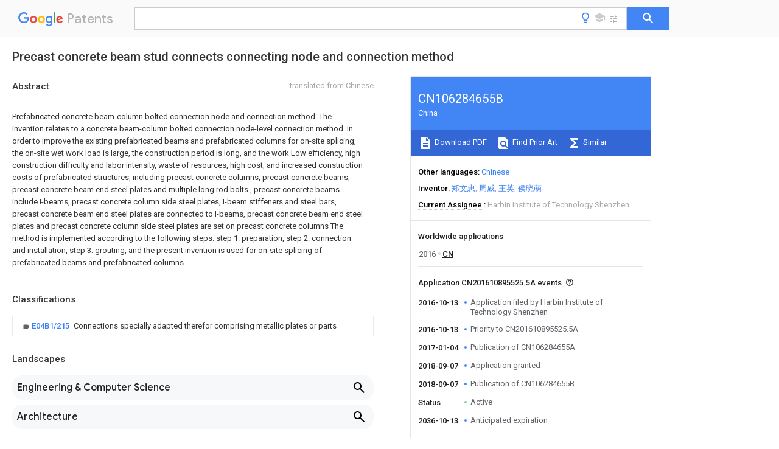

--- FILE ---
content_type: text/html
request_url: https://patents.google.com/patent/CN106284655B/en
body_size: 20349
content:
<!DOCTYPE html>
<html lang="en">
  <head>
    <title>CN106284655B - Precast concrete beam stud connects connecting node and connection method 
        - Google Patents</title>

    <meta name="viewport" content="width=device-width, initial-scale=1">
    <meta charset="UTF-8">
    <meta name="referrer" content="origin-when-crossorigin">
    <link rel="canonical" href="https://patents.google.com/patent/CN106284655B/en">
    <meta name="description" content="
    
       Prefabricated concrete beam-column bolted connection node and connection method. The invention relates to a concrete beam-column bolted connection node-level connection method. In order to improve the existing prefabricated beams and prefabricated columns for on-site splicing, the on-site wet work load is large, the construction period is long, and the work Low efficiency, high construction difficulty and labor intensity, waste of resources, high cost, and increased construction costs of prefabricated structures, including precast concrete columns, precast concrete beams, precast concrete beam end steel plates and multiple long rod bolts , precast concrete beams include I-beams, precast concrete column side steel plates, I-beam stiffeners and steel bars, precast concrete beam end steel plates are connected to I-beams, precast concrete beam end steel plates and precast concrete column side steel plates are set on precast concrete columns The method is implemented according to the following steps: step 1: preparation, step 2: connection and installation, step 3: grouting, and the present invention is used for on-site splicing of prefabricated beams and prefabricated columns.  
       
    
   
   ">
    <meta name="DC.type" content="patent">
    <meta name="DC.title" content="Precast concrete beam stud connects connecting node and connection method 
       ">
    <meta name="DC.date" content="2016-10-13" scheme="dateSubmitted">
    <meta name="DC.description" content="
    
       Prefabricated concrete beam-column bolted connection node and connection method. The invention relates to a concrete beam-column bolted connection node-level connection method. In order to improve the existing prefabricated beams and prefabricated columns for on-site splicing, the on-site wet work load is large, the construction period is long, and the work Low efficiency, high construction difficulty and labor intensity, waste of resources, high cost, and increased construction costs of prefabricated structures, including precast concrete columns, precast concrete beams, precast concrete beam end steel plates and multiple long rod bolts , precast concrete beams include I-beams, precast concrete column side steel plates, I-beam stiffeners and steel bars, precast concrete beam end steel plates are connected to I-beams, precast concrete beam end steel plates and precast concrete column side steel plates are set on precast concrete columns The method is implemented according to the following steps: step 1: preparation, step 2: connection and installation, step 3: grouting, and the present invention is used for on-site splicing of prefabricated beams and prefabricated columns.  
       
    
   
   ">
    <meta name="citation_patent_application_number" content="CN:201610895525.5A">
    <meta name="citation_pdf_url" content="https://patentimages.storage.googleapis.com/76/d6/71/39f3b7f953a040/CN106284655B.pdf">
    <meta name="citation_patent_number" content="CN:106284655:B">
    <meta name="DC.date" content="2018-09-07" scheme="issue">
    <meta name="DC.contributor" content="郑文忠" scheme="inventor">
    <meta name="DC.contributor" content="周威" scheme="inventor">
    <meta name="DC.contributor" content="王英" scheme="inventor">
    <meta name="DC.contributor" content="侯晓萌" scheme="inventor">
    <meta name="DC.contributor" content="Harbin Institute of Technology Shenzhen" scheme="assignee">
    <meta name="DC.relation" content="JP:H03244725:A" scheme="references">
    <meta name="DC.relation" content="CN:201826396:U" scheme="references">
    <meta name="DC.relation" content="CN:203284886:U" scheme="references">
    <meta name="DC.relation" content="CN:203383335:U" scheme="references">
    <meta name="DC.relation" content="CN:104818775:A" scheme="references">
    <meta name="DC.relation" content="CN:204590261:U" scheme="references">
    <link rel="stylesheet" href="https://fonts.googleapis.com/css?family=Roboto:400,400italic,500,500italic,700">
    <link rel="stylesheet" href="https://fonts.googleapis.com/css?family=Product+Sans">
    <link rel="stylesheet" href="https://fonts.googleapis.com/css2?family=Google+Sans:wght@400;500;700">

    <style>
      
      #gb { top: 15px; left: auto; right: 0; width: auto; min-width: 135px !important; }   
      body { transition: none; }
    </style>
    <script></script>

    <script>
      window.version = 'patent-search.search_20250707_RC00';

      function sendFeedback() {
        userfeedback.api.startFeedback({
          'productId': '713680',
          'bucket': 'patent-search-web',
          'productVersion': window.version,
        });
      }

      window.experiments = {};
      window.experiments.patentCountries = "ae,ag,al,am,ao,ap,ar,at,au,aw,az,ba,bb,bd,be,bf,bg,bh,bj,bn,bo,br,bw,bx,by,bz,ca,cf,cg,ch,ci,cl,cm,cn,co,cr,cs,cu,cy,cz,dd,de,dj,dk,dm,do,dz,ea,ec,ee,eg,em,ep,es,fi,fr,ga,gb,gc,gd,ge,gh,gm,gn,gq,gr,gt,gw,hk,hn,hr,hu,ib,id,ie,il,in,ir,is,it,jo,jp,ke,kg,kh,km,kn,kp,kr,kw,kz,la,lc,li,lk,lr,ls,lt,lu,lv,ly,ma,mc,md,me,mg,mk,ml,mn,mo,mr,mt,mw,mx,my,mz,na,ne,ng,ni,nl,no,nz,oa,om,pa,pe,pg,ph,pl,pt,py,qa,ro,rs,ru,rw,sa,sc,sd,se,sg,si,sk,sl,sm,sn,st,su,sv,sy,sz,td,tg,th,tj,tm,tn,tr,tt,tw,tz,ua,ug,us,uy,uz,vc,ve,vn,wo,yu,za,zm,zw";
      
      
      window.experiments.keywordWizard = true;
      
      
      
      window.experiments.definitions = true;
      window.experiments.plogs = true;

      window.Polymer = {
        dom: 'shady',
        lazyRegister: true,
      };
    </script>

    <script src="//www.gstatic.com/patent-search/frontend/patent-search.search_20250707_RC00/scs/compiled_dir/webcomponentsjs/webcomponents-lite.min.js"></script>
    <link rel="import" href="//www.gstatic.com/patent-search/frontend/patent-search.search_20250707_RC00/scs/compiled_dir/search-app-vulcanized.html">
  </head>
  <body unresolved>
    
    
    <script></script>
    <script src="//www.gstatic.com/patent-search/frontend/patent-search.search_20250707_RC00/scs/compiled_dir/search-app-vulcanized.js"></script>
    <search-app>
      
      

      <article class="result" itemscope itemtype="http://schema.org/ScholarlyArticle">
  <h1 itemprop="pageTitle">CN106284655B - Precast concrete beam stud connects connecting node and connection method 
        - Google Patents</h1>
  <span itemprop="title">Precast concrete beam stud connects connecting node and connection method 
       </span>

  <meta itemprop="type" content="patent">
  <a href="https://patentimages.storage.googleapis.com/76/d6/71/39f3b7f953a040/CN106284655B.pdf" itemprop="pdfLink">Download PDF</a>
  <h2>Info</h2>

  <dl>
    <dt>Publication number</dt>
    <dd itemprop="publicationNumber">CN106284655B</dd>
    <meta itemprop="numberWithoutCodes" content="106284655">
    <meta itemprop="kindCode" content="B">
    <meta itemprop="publicationDescription" content="Granted patent for invention">
    <span>CN106284655B</span>
    <span>CN201610895525.5A</span>
    <span>CN201610895525A</span>
    <span>CN106284655B</span>
    <span>CN 106284655 B</span>
    <span>CN106284655 B</span>
    <span>CN 106284655B</span>
    <span>  </span>
    <span> </span>
    <span> </span>
    <span>CN 201610895525 A</span>
    <span>CN201610895525 A</span>
    <span>CN 201610895525A</span>
    <span>CN 106284655 B</span>
    <span>CN106284655 B</span>
    <span>CN 106284655B</span>

    <dt>Authority</dt>
    <dd itemprop="countryCode">CN</dd>
    <dd itemprop="countryName">China</dd>

    <dt>Prior art keywords</dt>
    <dd itemprop="priorArtKeywords" repeat>precast concrete</dd>
    <dd itemprop="priorArtKeywords" repeat>column</dd>
    <dd itemprop="priorArtKeywords" repeat>steel plate</dd>
    <dd itemprop="priorArtKeywords" repeat>concrete beam</dd>
    <dd itemprop="priorArtKeywords" repeat>prefabricated</dd>

    <dt>Prior art date</dt>
    <dd><time itemprop="priorArtDate" datetime="2016-10-13">2016-10-13</time></dd>

    <dt>Legal status (The legal status is an assumption and is not a legal conclusion. Google has not performed a legal analysis and makes no representation as to the accuracy of the status listed.)</dt>
    <dd itemprop="legalStatusIfi" itemscope>
      <span itemprop="status">Active</span>
    </dd>
  </dl>

  <dt>Application number</dt>
  <dd itemprop="applicationNumber">CN201610895525.5A</dd>

  <dt>Other languages</dt>
  <dd itemprop="otherLanguages" itemscope repeat>
    <a href="/patent/CN106284655B/zh">
      <span itemprop="name">Chinese</span> (<span itemprop="code">zh</span>)
    </a>
  </dd>

  <dt>Other versions</dt>
  <dd itemprop="directAssociations" itemscope repeat>
    <a href="/patent/CN106284655A/en">
      <span itemprop="publicationNumber">CN106284655A</span>
      (<span itemprop="primaryLanguage">en</span>
    </a>
  </dd>

  <dt>Inventor</dt>
  <dd itemprop="inventor" repeat>郑文忠</dd>
  <dd itemprop="inventor" repeat>周威</dd>
  <dd itemprop="inventor" repeat>王英</dd>
  <dd itemprop="inventor" repeat>侯晓萌</dd>

  <dt>Current Assignee (The listed assignees may be inaccurate. Google has not performed a legal analysis and makes no representation or warranty as to the accuracy of the list.)</dt>
  <dd itemprop="assigneeCurrent" repeat>
    Harbin Institute of Technology Shenzhen
  </dd>

  <dt>Original Assignee</dt>
  <dd itemprop="assigneeOriginal" repeat>Harbin Institute of Technology Shenzhen</dd>

  <dt>Priority date (The priority date is an assumption and is not a legal conclusion. Google has not performed a legal analysis and makes no representation as to the accuracy of the date listed.)</dt>
  <dd><time itemprop="priorityDate" datetime="2016-10-13">2016-10-13</time></dd>

  <dt>Filing date</dt>
  <dd><time itemprop="filingDate" datetime="2016-10-13">2016-10-13</time></dd>

  <dt>Publication date</dt>
  <dd><time itemprop="publicationDate" datetime="2018-09-07">2018-09-07</time></dd>

  
  <dd itemprop="events" itemscope repeat>
    <time itemprop="date" datetime="2016-10-13">2016-10-13</time>
    <span itemprop="title">Application filed by Harbin Institute of Technology Shenzhen</span>
    <span itemprop="type">filed</span>
    <span itemprop="critical" content="true" bool>Critical</span>
    
    
    
    <span itemprop="assigneeSearch">Harbin Institute of Technology Shenzhen</span>
  </dd>
  <dd itemprop="events" itemscope repeat>
    <time itemprop="date" datetime="2016-10-13">2016-10-13</time>
    <span itemprop="title">Priority to CN201610895525.5A</span>
    <span itemprop="type">priority</span>
    <span itemprop="critical" content="true" bool>Critical</span>
    
    
    <span itemprop="documentId">patent/CN106284655B/en</span>
    
  </dd>
  <dd itemprop="events" itemscope repeat>
    <time itemprop="date" datetime="2017-01-04">2017-01-04</time>
    <span itemprop="title">Publication of CN106284655A</span>
    <span itemprop="type">publication</span>
    <span itemprop="critical" content="true" bool>Critical</span>
    
    
    <span itemprop="documentId">patent/CN106284655A/en</span>
    
  </dd>
  <dd itemprop="events" itemscope repeat>
    <time itemprop="date" datetime="2018-09-07">2018-09-07</time>
    <span itemprop="title">Application granted</span>
    <span itemprop="type">granted</span>
    <span itemprop="critical" content="true" bool>Critical</span>
    
    
    
    
  </dd>
  <dd itemprop="events" itemscope repeat>
    <time itemprop="date" datetime="2018-09-07">2018-09-07</time>
    <span itemprop="title">Publication of CN106284655B</span>
    <span itemprop="type">publication</span>
    <span itemprop="critical" content="true" bool>Critical</span>
    
    
    <span itemprop="documentId">patent/CN106284655B/en</span>
    
  </dd>
  <dd itemprop="events" itemscope repeat>
    <time itemprop="date">Status</time>
    <span itemprop="title">Active</span>
    <span itemprop="type">legal-status</span>
    <span itemprop="critical" content="true" bool>Critical</span>
    <span itemprop="current" content="true" bool>Current</span>
    
    
    
  </dd>
  <dd itemprop="events" itemscope repeat>
    <time itemprop="date" datetime="2036-10-13">2036-10-13</time>
    <span itemprop="title">Anticipated expiration</span>
    <span itemprop="type">legal-status</span>
    <span itemprop="critical" content="true" bool>Critical</span>
    
    
    
    
  </dd>

  <h2>Links</h2>
  <ul>
    

    <li itemprop="links" itemscope repeat>
        <meta itemprop="id" content="espacenetLink">
        <a href="https://worldwide.espacenet.com/publicationDetails/biblio?CC=CN&amp;NR=106284655B&amp;KC=B&amp;FT=D" itemprop="url" target="_blank"><span itemprop="text">Espacenet</span></a>
      </li>
      

    

    <li itemprop="links" itemscope repeat>
      <meta itemprop="id" content="globalDossierLink">
      <a href="https://globaldossier.uspto.gov/result/application/CN/201610895525/1" itemprop="url" target="_blank"><span itemprop="text">Global Dossier</span></a>
    </li>

    

      

      

      
      <li itemprop="links" itemscope repeat>
        <meta itemprop="id" content="stackexchangeLink">
        <a href="https://patents.stackexchange.com/questions/tagged/CN106284655B" itemprop="url"><span itemprop="text">Discuss</span></a>
      </li>
  </ul>

  

  

  <section>
    <h2>Classifications</h2>
    <ul>
      <li>
        <ul itemprop="classifications" itemscope repeat>
          <li itemprop="classifications" itemscope repeat>
            <span itemprop="Code">E</span>&mdash;<span itemprop="Description">FIXED CONSTRUCTIONS</span>
            <meta itemprop="IsCPC" content="true">
          </li>
          <li itemprop="classifications" itemscope repeat>
            <span itemprop="Code">E04</span>&mdash;<span itemprop="Description">BUILDING</span>
            <meta itemprop="IsCPC" content="true">
          </li>
          <li itemprop="classifications" itemscope repeat>
            <span itemprop="Code">E04B</span>&mdash;<span itemprop="Description">GENERAL BUILDING CONSTRUCTIONS; WALLS, e.g. PARTITIONS; ROOFS; FLOORS; CEILINGS; INSULATION OR OTHER PROTECTION OF BUILDINGS</span>
            <meta itemprop="IsCPC" content="true">
          </li>
          <li itemprop="classifications" itemscope repeat>
            <span itemprop="Code">E04B1/00</span>&mdash;<span itemprop="Description">Constructions in general; Structures which are not restricted either to walls, e.g. partitions, or floors or ceilings or roofs</span>
            <meta itemprop="IsCPC" content="true">
          </li>
          <li itemprop="classifications" itemscope repeat>
            <span itemprop="Code">E04B1/18</span>&mdash;<span itemprop="Description">Structures comprising elongated load-supporting parts, e.g. columns, girders, skeletons</span>
            <meta itemprop="IsCPC" content="true">
          </li>
          <li itemprop="classifications" itemscope repeat>
            <span itemprop="Code">E04B1/20</span>&mdash;<span itemprop="Description">Structures comprising elongated load-supporting parts, e.g. columns, girders, skeletons the supporting parts consisting of concrete, e.g. reinforced concrete, or other stonelike material</span>
            <meta itemprop="IsCPC" content="true">
          </li>
          <li itemprop="classifications" itemscope repeat>
            <span itemprop="Code">E04B1/21</span>&mdash;<span itemprop="Description">Connections specially adapted therefor</span>
            <meta itemprop="IsCPC" content="true">
          </li>
          <li itemprop="classifications" itemscope repeat>
            <span itemprop="Code">E04B1/215</span>&mdash;<span itemprop="Description">Connections specially adapted therefor comprising metallic plates or parts</span>
            <meta itemprop="Leaf" content="true"><meta itemprop="FirstCode" content="true"><meta itemprop="IsCPC" content="true">
          </li>
        </ul>
      </li>
    </ul>
  </section>

  

  

  

  <section>
    <h2>Landscapes</h2>
    <ul>
      <li itemprop="landscapes" itemscope repeat>
        <span itemprop="name">Engineering &amp; Computer Science</span>
        (<span itemprop="type">AREA</span>)
      </li>
      <li itemprop="landscapes" itemscope repeat>
        <span itemprop="name">Architecture</span>
        (<span itemprop="type">AREA</span>)
      </li>
      <li itemprop="landscapes" itemscope repeat>
        <span itemprop="name">Physics &amp; Mathematics</span>
        (<span itemprop="type">AREA</span>)
      </li>
      <li itemprop="landscapes" itemscope repeat>
        <span itemprop="name">Electromagnetism</span>
        (<span itemprop="type">AREA</span>)
      </li>
      <li itemprop="landscapes" itemscope repeat>
        <span itemprop="name">Civil Engineering</span>
        (<span itemprop="type">AREA</span>)
      </li>
      <li itemprop="landscapes" itemscope repeat>
        <span itemprop="name">Structural Engineering</span>
        (<span itemprop="type">AREA</span>)
      </li>
      <li itemprop="landscapes" itemscope repeat>
        <span itemprop="name">Joining Of Building Structures In Genera</span>
        (<span itemprop="type">AREA</span>)
      </li>
    </ul>
  </section>


  <section itemprop="abstract" itemscope>
    <h2>Abstract</h2>
    <aside>Translated from <span itemprop="translatedLanguage">Chinese</span></aside>
    <div itemprop="content" html><abstract mxw-id="PA317998530" lang="EN" load-source="google">
    <span class="notranslate">
      <span class="google-src-text">
        <p num="0001">预制混凝土梁柱栓接连接节点及连接方法，本发明涉及混凝土梁柱栓接连接节点级连接方法，本发明为了改善现有的预制梁和预制柱进行现场拼接，现场湿作业量较大，工期较长，工作效率低，施工难度和劳动强度均较大，资源浪费、造价高，增大了预制结构的建造成本的问题，它包括预制混凝土柱、预制混凝土梁、预制混凝土梁端钢板和多个长杆螺栓，预制混凝土梁包括工字钢、预制混凝土柱侧钢板、工字钢加劲肋和钢筋，预制混凝土梁端钢板与工字钢连接，预制混凝土梁端钢板和预制混凝土柱侧钢板设置在预制混凝土柱的两侧，所述方法是按照以下步骤实现的：步骤一：准备工作，步骤二：连接安装，步骤三：注浆，本发明用于预制梁和预制柱进行现场拼接时使用。</p>
        <span class="patent-image-not-available"></span>
      </span>
      <p num="0001">Prefabricated concrete beam-column bolted connection node and connection method. The invention relates to a concrete beam-column bolted connection node-level connection method. In order to improve the existing prefabricated beams and prefabricated columns for on-site splicing, the on-site wet work load is large, the construction period is long, and the work Low efficiency, high construction difficulty and labor intensity, waste of resources, high cost, and increased construction costs of prefabricated structures, including precast concrete columns, precast concrete beams, precast concrete beam end steel plates and multiple long rod bolts , precast concrete beams include I-beams, precast concrete column side steel plates, I-beam stiffeners and steel bars, precast concrete beam end steel plates are connected to I-beams, precast concrete beam end steel plates and precast concrete column side steel plates are set on precast concrete columns The method is implemented according to the following steps: step 1: preparation, step 2: connection and installation, step 3: grouting, and the present invention is used for on-site splicing of prefabricated beams and prefabricated columns. </p>
      <span class="patent-image-not-available"></span>
    </span>
  </abstract>
  </div>
  </section>

  <section itemprop="description" itemscope>
    <h2>Description</h2>
    <aside>Translated from <span itemprop="translatedLanguage">Chinese</span></aside>
    <div itemprop="content" html><description mxw-id="PDES353804099" lang="EN" load-source="google">
    <invention-title lang="ZH" id="title1">
      <span class="notranslate"> <span class="google-src-text">预制混凝土梁柱栓接连接节点及连接方法</span>Precast Concrete Beam-Column Bolted Connection Nodes and Connection Methods</span>
    </invention-title>
    <technical-field>
      <p id="p0001" num="0001">
        <span class="notranslate"> <span class="google-src-text">技术领域</span>technical field</span>
      </p>
      <p id="p0002" num="0002">
        <span class="notranslate"> <span class="google-src-text">本发明涉及混凝土梁柱栓接连接节点，具体涉及预制混凝土梁柱栓接连接节点及连接方法。</span>The invention relates to a concrete beam-column bolted connection node, in particular to a prefabricated concrete beam-column bolted connection node and a connection method.</span>
      </p>
    </technical-field>
    <background-art>
      <p id="p0003" num="0003">
        <span class="notranslate"> <span class="google-src-text">背景技术</span>Background technique</span>
      </p>
      <p id="p0004" num="0004">
        <span class="notranslate"> <span class="google-src-text">当前，装配式框架结构构件在工厂标准化预制生产后，需在现场对预制梁和预制柱进行现场拼接，梁柱节点常采用现浇的方式，即仍存在对节点区的现场支模、绑扎钢筋、浇筑混凝土等施工作业，节点混凝土达到要求强度后，还需拆除节点区相关模板和支撑等。这种传统的预制梁柱连接作业方法，本质上还是沿用现浇混凝土的思路，现场湿作业量较大，工期较长，施工难度和劳动强度均较大，增大了预制结构的建造成本，不利于提升预制结构的建造效率。因此，有必要发明连接高效、资源节约、安全可靠的预制混凝土梁柱连接方法。</span>At present, after the standardized prefabrication of prefabricated frame structural members in the factory, prefabricated beams and prefabricated columns need to be spliced on site. , pouring concrete and other construction operations, after the joint concrete reaches the required strength, the relevant formwork and supports in the joint area need to be removed. This traditional prefabricated beam-to-column connection operation method essentially follows the idea of cast-in-place concrete, which requires a large amount of wet work on site, a long construction period, high construction difficulty and labor intensity, and increases the construction cost of the prefabricated structure. It is not conducive to improving the construction efficiency of prefabricated structures. Therefore, it is necessary to invent a high-efficiency, resource-saving, safe and reliable precast concrete beam-to-column connection method.</span>
      </p>
    </background-art>
    <disclosure>
      <p id="p0005" num="0005">
        <span class="notranslate"> <span class="google-src-text">发明内容</span>Contents of the invention</span>
      </p>
      <p id="p0006" num="0006">
        <span class="notranslate"> <span class="google-src-text">本发明为了改善现有的预制梁和预制柱进行现场拼接，现场湿作业量较大，工期较长，工作效率低，施工难度和劳动强度均较大，资源浪费、造价高，增大了预制结构的建造成本的问题，进而提供预制混凝土梁柱栓接连接节点及连接方法。</span>In order to improve the on-site splicing of existing prefabricated beams and prefabricated columns, the present invention has a large amount of wet work on site, a long construction period, low work efficiency, high construction difficulty and labor intensity, waste of resources, and high cost, which increases the prefabricated To solve the problem of the construction cost of the structure, and then provide precast concrete beam-column bolted connection nodes and connection methods.</span>
      </p>
      <p id="p0007" num="0007">
        <span class="notranslate"> <span class="google-src-text">本发明为解决上述问题采取的技术方案是：它包括预制混凝土柱、预制混凝土梁、预制混凝土梁端钢板和多个长杆螺栓，预制混凝土梁包括工字钢、预制混凝土柱侧钢板、多个工字钢加劲肋和多个钢筋，预制混凝土柱竖直设置，预制混凝土梁端钢板竖直设置，且预制混凝土梁端钢板的一个端面与工字钢的一端固定连接，且工字钢水平设置，工字钢上端面水平设有多个钢筋，工字钢下端面水平设有多个钢筋，且每个钢筋的一端均与预制混凝土梁端钢板的端面固定连接，工字钢腹板的两侧分别设有多个工字钢加劲肋，每个工字钢加劲肋均水平固定安装在预制混凝土梁端钢板上，工字钢、工字钢加劲肋和多个钢筋均位于预制混凝土梁端钢板的同一端面上，工字钢上端面上的多个钢筋和工字钢下端面上的多个钢筋之间设有混凝土构成预制混凝土梁，多个长杆螺栓水平插装在预制混凝土柱上，预制混凝土梁端钢板和预制混凝土柱侧钢板相对设置在预制混凝土柱的两侧，每个长杆螺栓的一端通过螺纹连接安装在预制混凝土柱侧钢板上，每个长杆螺栓的另一端通过螺纹连接安装在预制混凝土梁端钢板上。</span>The technical scheme adopted by the present invention to solve the above-mentioned problems is: it includes precast concrete columns, precast concrete beams, precast concrete beam end steel plates and a plurality of long rod bolts, and the precast concrete beams include I-beams, precast concrete column side steel plates, multiple I-steel stiffeners and multiple steel bars, precast concrete columns are set vertically, precast concrete beam end steel plates are vertically set, and one end face of the precast concrete beam end steel plate is fixedly connected to one end of the I-beam, and the I-beam is horizontally set , the upper end of the I-beam is horizontally provided with multiple steel bars, and the lower end of the I-beam is horizontally provided with multiple steel bars, and one end of each steel bar is fixedly connected to the end face of the precast concrete beam end steel plate, and the two sides of the I-beam web There are multiple I-steel stiffeners on each side, and each I-steel stiffener is fixed horizontally on the steel plate at the end of the precast concrete beam. The I-steel, the I-steel stiffener and multiple steel bars are all located On the same end face of the steel plate, concrete is placed between the multiple steel bars on the upper end face of the I-beam and the multiple steel bars on the lower end face of the I-beam to form a precast concrete beam, and multiple long rod bolts are horizontally inserted on the precast concrete column , the precast concrete beam end steel plate and the precast concrete column side steel plate are relatively arranged on both sides of the precast concrete column, one end of each long rod bolt is installed on the precast concrete column side steel plate through threaded connection, and the other end of each long rod bolt is passed through Threaded connections are mounted on precast concrete beam end steel plates.</span>
      </p>
      <p id="p0008" num="0008">
        <span class="notranslate"> <span class="google-src-text">所述预制混凝土梁柱栓接连接节点的连接方法，所述方法是按照以下步骤实现的：</span>The connection method of the precast concrete beam-column bolt connection node, the method is realized according to the following steps:</span>
      </p>
      <p id="p0009" num="0009">
        <span class="notranslate"> <span class="google-src-text">步骤一：准备工作：通过混凝土浇筑预制混凝土柱，浇筑的预制混凝土柱内水平安装有多个长杆螺栓，将工字钢、多个工字钢加劲肋和多个钢筋均固定焊接安装在预制混凝土梁端钢板的一个端面上，并对预制混凝土梁端钢板、工字钢、多个工字钢加劲肋和多个钢筋浇筑构成预制混凝土梁，并对浇筑后的预制混凝土柱和预制混凝土梁进行自然养护；</span>Step 1: Preparatory work: Concrete the precast concrete column, install multiple long rod bolts horizontally in the poured precast concrete column, fix and weld the I-beam, multiple I-beam stiffeners and multiple steel bars on the prefabricated One end face of the concrete beam end steel plate, and the precast concrete beam is formed by pouring the precast concrete beam end steel plate, I-beam, multiple I-beam stiffeners and multiple steel bars, and the poured precast concrete column and precast concrete beam carry out natural conservation;</span>
      </p>
      <p id="p0010" num="0010">
        <span class="notranslate"> <span class="google-src-text">步骤二：连接安装：每个长杆螺栓的一端均与预制混凝土梁端钢板螺纹连接，每个长杆螺栓的另一端均与预制混凝土柱侧钢板螺纹连接；</span>Step 2: Connection and installation: one end of each long-stem bolt is threaded with the steel plate at the end of the precast concrete beam, and the other end of each long-stem bolt is threaded with the steel plate at the side of the precast concrete column;</span>
      </p>
      <p id="p0011" num="0011">
        <span class="notranslate"> <span class="google-src-text">步骤三：注浆：将预制混凝土梁端钢板与预制混凝土柱之间留有施工空间，在预制混凝土梁端钢板与预制混凝土柱之间用硅酮耐候胶形成封闭端，并在硅酮耐候胶形成封闭端内注入浆体，进而完成预制混凝土梁柱栓接连接节点的连接。</span>Step 3: Grouting: leave a construction space between the steel plate at the end of the precast concrete beam and the precast concrete column, use silicone weather-resistant adhesive to form a closed end between the steel plate at the end of the precast concrete beam and the precast concrete column, and apply the silicone weather-resistant adhesive The slurry is injected into the closed end to complete the connection of the precast concrete beam-column bolted connection nodes.</span>
      </p>
      <p id="p0012" num="0012">
        <span class="notranslate"> <span class="google-src-text">本发明的有益效果是：</span>The beneficial effects of the present invention are:</span>
      </p>
      <p id="p0013" num="0013">
        <span class="notranslate"> <span class="google-src-text">1、利用长杆螺栓4穿过预制混凝土梁端钢板3、预制混凝土柱1和预制混凝土梁2连接为一体，使得装配式框架处连接处传力明确、可靠；过预制混凝土梁端钢板3可作为预制混凝土梁2的端模板，减少了预制混凝土梁2制作工程中的支模和卸模工作量，缩短了施工的工期，提高工作效率，减小施工难度，节省材料，节约成本，此外，本发明还具有构造明确、制作简单等优点，能够有效提升装配混凝土结构的效率，实用价值和经济效益突出。</span>1. Use the long rod bolt 4 to pass through the steel plate 3 at the end of the precast concrete beam, and connect the precast concrete column 1 and the precast concrete beam 2 as a whole, so that the force transmission at the joint of the assembled frame is clear and reliable; the steel plate 3 at the end of the precast concrete beam can be As the end formwork of the precast concrete beam 2, the workload of formwork support and formwork unloading in the manufacturing project of the precast concrete beam 2 is reduced, the construction period is shortened, the work efficiency is improved, the construction difficulty is reduced, materials are saved, and costs are saved. In addition, The invention also has the advantages of clear structure, simple manufacture, etc., can effectively improve the efficiency of assembling concrete structures, and has outstanding practical value and economic benefits.</span>
      </p>
    </disclosure>
    <description-of-drawings>
      <p id="p0014" num="0014">
        <span class="notranslate"> <span class="google-src-text">附图说明</span>Description of drawings</span>
      </p>
      <p id="p0015" num="0015">
        <span class="notranslate"> <span class="google-src-text">图1是本发明预制混凝土柱1和预制混凝土梁2连接的整体结构示意图，图2是预制混凝土梁2剖开后安装在预制混凝土柱1上的示意图，图3预制混凝土柱侧钢板8安装在预制混凝土柱1上的示意图，图4是工字钢5、多个工字钢加劲肋6和多个钢筋7安装在预制混凝土梁端钢板3上的示意图，图5是预制混凝土柱1、预制混凝土梁2、预制混凝土梁端钢板3、预制混凝土柱侧钢板8、多个长杆螺栓4和预制混凝土柱内预埋套管9整体安装示意图。</span>Fig. 1 is a schematic diagram of the overall structure of the connection between the precast concrete column 1 and the precast concrete beam 2 of the present invention. Fig. 2 is a schematic diagram of the precast concrete beam 2 being installed on the precast concrete column 1 after being cut open. Fig. 3 The side steel plate 8 of the precast concrete column is installed on the The schematic diagram on the precast concrete column 1, Fig. 4 is a schematic diagram of the I-beam 5, multiple I-steel stiffeners 6 and multiple steel bars 7 installed on the steel plate 3 at the end of the precast concrete beam, Fig. 5 is the precast concrete column 1, prefabricated Schematic diagram of the overall installation of the concrete beam 2, the steel plate at the end of the precast concrete beam 3, the steel plate at the side of the precast concrete column 8, a plurality of long bolts 4 and the embedded sleeve 9 in the precast concrete column.</span>
      </p>
    </description-of-drawings>
    <mode-for-invention>
      <p id="p0016" num="0016">
        <span class="notranslate"> <span class="google-src-text">具体实施方式</span>Detailed ways</span>
      </p>
    </mode-for-invention>
    <mode-for-invention>
      <p id="p0017" num="0017">
        <span class="notranslate"> <span class="google-src-text">具体实施方式一：结合图1-图5说明本实施方式，本实施方式所述预制混凝土梁柱栓接连接节点，它包括预制混凝土柱1、预制混凝土梁2、预制混凝土梁端钢板3和多个长杆螺栓4，预制混凝土梁2包括工字钢5、预制混凝土柱侧钢板8、多个工字钢加劲肋6和多个钢筋7，预制混凝土柱1竖直设置，预制混凝土梁端钢板3竖直设置，且预制混凝土梁端钢板3的一个端面与工字钢5的一端固定连接，且工字钢5水平设置，工字钢5上端面水平设有多个钢筋7，工字钢5下端面水平设有多个钢筋7，且每个钢筋7的一端均与预制混凝土梁端钢板3的端面固定连接，工字钢5腹板的两侧分别设有多个工字钢加劲肋6，每个工字钢加劲肋6均水平固定安装在预制混凝土梁端钢板3上，工字钢5、工字钢加劲肋6和多个钢筋7均位于预制混凝土梁端钢板3的同一端面上，工字钢5上端面上的多个钢筋7和工字钢5下端面上的多个钢筋7之间设有混凝土构成预制混凝土梁2，多个长杆螺栓4水平插装在预制混凝土柱1上，预制混凝土梁端钢板3和预制混凝土柱侧钢板8相对设置在预制混凝土柱1的两侧，每个长杆螺栓4的一端通过螺纹连接安装在预制混凝土柱侧钢板8上，每个长杆螺栓4的另一端通过螺纹连接安装在预制混凝土梁端钢板3上，本实施方式中梁端钢板3和预制混凝土柱侧钢板8上均加工有预留孔10，梁端钢板3上的预留孔10与预制混凝土柱侧钢板8上的预留孔10一一对应设置，每个长杆螺栓4的两端分别插入在梁端钢板3上的预留孔10与对应预制混凝土柱侧钢板8上的预留孔10内。</span>Specific embodiment one: This embodiment is described in conjunction with Fig. 1-Fig. Rod bolt 4, precast concrete beam 2 includes I-beam 5, precast concrete column side steel plate 8, multiple I-beam stiffeners 6 and multiple steel bars 7, precast concrete column 1 is vertically set, precast concrete beam end steel plate 3 is vertical set up straight, and one end face of the steel plate 3 at the end of the precast concrete beam is fixedly connected to one end of the I-beam 5, and the I-beam 5 is set horizontally; A plurality of reinforcing bars 7 are arranged horizontally on the end face, and one end of each reinforcing bar 7 is fixedly connected to the end face of the precast concrete beam end steel plate 3, and a plurality of I-beam stiffeners 6 are respectively provided on both sides of the web of the I-beam 5, Each I-beam stiffener 6 is fixed horizontally on the precast concrete beam end steel plate 3, and the I-beam 5, I-beam stiffener 6 and multiple steel bars 7 are all located on the same end face of the precast concrete beam end steel plate 3, Precast concrete beams 2 are formed between multiple steel bars 7 on the upper end face of the I-beam 5 and multiple steel bars 7 on the lower end face of the I-beam 5 , and multiple long rod bolts 4 are horizontally inserted into the precast concrete column 1 Above, the precast concrete beam end steel plate 3 and the precast concrete column side steel plate 8 are relatively arranged on both sides of the precast concrete column 1, and one end of each long rod bolt 4 is installed on the precast concrete column side steel plate 8 through threaded connection, each long The other end of the rod bolt 4 is installed on the precast concrete beam end steel plate 3 through threaded connection. In this embodiment, the beam end steel plate 3 and the precast concrete column side steel plate 8 are all processed with reserved holes 10. The reserved holes 10 are arranged in one-to-one correspondence with the reserved holes 10 on the side steel plate 8 of the precast concrete column. 8 in the reserved hole 10.</span>
      </p>
      <p id="p0018" num="0018">
        <span class="notranslate"> <span class="google-src-text">本实施方式中长杆螺栓4对预制混凝土梁2的混凝土横向变形具有约束作用，可控制预制混凝土柱1和预制混凝土梁2连接处的横向变形。制预制混凝土柱1和预制混凝土梁2通过长杆螺栓4与预制混凝土梁端钢板3锚固连接，减少施工现场绑扎钢筋作业。</span>In this embodiment, the long-stem bolt 4 has a restraining effect on the concrete lateral deformation of the precast concrete beam 2 , and can control the lateral deformation of the joint between the precast concrete column 1 and the precast concrete beam 2 . The prefabricated concrete column 1 and the prefabricated concrete beam 2 are anchored and connected with the steel plate 3 at the end of the prefabricated concrete beam through the long rod bolt 4, so as to reduce the work of binding steel bars on the construction site.</span>
      </p>
    </mode-for-invention>
    <mode-for-invention>
      <p id="p0019" num="0019">
        <span class="notranslate"> <span class="google-src-text">具体实施方式二：结合图5说明本实施方式，本实施方式所述预制混凝土梁柱栓接连接节点，它还包括浆体12,浆体12设置在预制混凝土柱1和预制混凝土梁端钢板3之间，浆体12的四周设有硅酮耐候胶形成的封闭端11，本实施方中，预制混凝土柱1和预制混凝土梁端钢板3连接后，预制混凝土柱1和预制混凝土梁端钢板3之间留有施工空间，将硅酮耐候胶形成的封闭端11设置在预制混凝土柱1和预制混凝土梁端钢板3之间的施工空间内，并在封闭端11内注入浆体12，其它组成及连接关系与具体实施方式一相同。</span>Specific embodiment 2: This embodiment is described in conjunction with FIG. 5. The precast concrete beam-column bolted connection node described in this embodiment also includes a slurry 12, which is arranged between the precast concrete column 1 and the precast concrete beam end steel plate 3. , the slurry 12 is surrounded by a closed end 11 formed by silicone weather-resistant adhesive. In this embodiment, after the precast concrete column 1 and the precast concrete beam end steel plate 3 are connected, the The construction space is left, and the closed end 11 formed by silicone weather-resistant adhesive is placed in the construction space between the precast concrete column 1 and the precast concrete beam end steel plate 3, and the slurry 12 is injected into the closed end 11. Other components and connections The relationship is the same as in the first embodiment.</span>
      </p>
    </mode-for-invention>
    <mode-for-invention>
      <p id="p0020" num="0020">
        <span class="notranslate"> <span class="google-src-text">具体实施方式三：结合图1和图5说明本实施方式，本实施方式所述预制混凝土梁柱栓接连接节点，它还包括多个预制混凝土柱内预埋套管9，多个预制混凝土柱内预埋套管9水平设置在预制混凝土柱1内，每个长杆螺栓4分别插装在一个预制混凝土柱内预埋套管9内，其它组成及连接关系与具体实施方式一相同。</span>Specific embodiment three: This embodiment is described in conjunction with Fig. 1 and Fig. 5. The precast concrete beam-column bolt connection node described in this embodiment also includes a plurality of pre-embedded concrete The embedded casing 9 is horizontally arranged in the precast concrete column 1, and each long bolt 4 is respectively inserted into the embedded casing 9 in a precast concrete column, and other components and connections are the same as those in the first embodiment.</span>
      </p>
    </mode-for-invention>
    <mode-for-invention>
      <p id="p0021" num="0021">
        <span class="notranslate"> <span class="google-src-text">具体实施方式四：结合图1-图5说明本实施方式，本实施方式所述预制混凝土梁柱栓接连接节点的连接方法，所述方法是按照以下步骤实现的：</span>Specific Embodiment Four: This embodiment is described in conjunction with FIGS. 1-5 . The connection method of the precast concrete beam-column bolt connection node described in this embodiment is implemented according to the following steps:</span>
      </p>
      <p id="p0022" num="0022">
        <span class="notranslate"> <span class="google-src-text">步骤一：准备工作：通过混凝土浇筑预制混凝土柱1，浇筑的预制混凝土柱1内水平安装有多个长杆螺栓4，将工字钢5、多个工字钢加劲肋6和多个钢筋7均固定焊接安装在预制混凝土梁端钢板3的一个端面上，并对预制混凝土梁端钢板3、工字钢5、多个工字钢加劲肋6和多个钢筋7浇筑构成预制混凝土梁2，并对浇筑后的预制混凝土柱1和预制混凝土梁2进行自然养护；</span>Step 1: Preparatory work: Concrete the precast concrete column 1. A plurality of long rod bolts 4 are horizontally installed in the poured precast concrete column 1, and the I-beam 5, the plurality of I-beam stiffeners 6 and the plurality of steel bars 7 All are fixedly welded and installed on one end face of the precast concrete beam end steel plate 3, and the precast concrete beam end steel plate 3, I-beam 5, multiple I-beam stiffeners 6 and multiple steel bars 7 are poured to form the precast concrete beam 2, And carry out natural maintenance to the precast concrete column 1 and the precast concrete beam 2 after pouring;</span>
      </p>
      <p id="p0023" num="0023">
        <span class="notranslate"> <span class="google-src-text">步骤二：连接安装：每个长杆螺栓4的一端均与预制混凝土梁端钢板3螺纹连接，每个长杆螺栓4的另一端均与预制混凝土柱侧钢板8螺纹连接；</span>Step 2: connection and installation: one end of each long rod bolt 4 is threaded with the precast concrete beam end steel plate 3, and the other end of each long rod bolt 4 is threaded with the precast concrete column side steel plate 8;</span>
      </p>
      <p id="p0024" num="0024">
        <span class="notranslate"> <span class="google-src-text">步骤三：注浆：将预制混凝土梁端钢板3与预制混凝土柱1之间留有施工空间，在预制混凝土梁端钢板3与预制混凝土柱1之间用硅酮耐候胶形成封闭端11，并在硅酮耐候胶形成封闭端11内注入浆体12，进而完成预制混凝土梁柱栓接连接节点的连接。</span>Step 3: Grouting: leave a construction space between the precast concrete beam end steel plate 3 and the precast concrete column 1, use silicone weather-resistant adhesive to form a closed end 11 between the precast concrete beam end steel plate 3 and the precast concrete column 1, and The slurry 12 is injected into the closed end 11 formed by the silicone weather-resistant adhesive, and then the connection of the precast concrete beam-column bolted connection nodes is completed.</span>
      </p>
    </mode-for-invention>
    <mode-for-invention>
      <p id="p0025" num="0025">
        <span class="notranslate"> <span class="google-src-text">具体实施方式五：结合图1-图5说明本实施方式，本实施方式所述预制混凝土梁柱栓接连接节点的连接方法，步骤一中每个长杆螺栓4的外圆面套设有预制混凝土柱内预埋套管9，预制混凝土柱内预埋套管9通过混凝土浇筑设置在预制混凝土柱1内，其它组成及连接关系与具体实施方式四相同。</span>Embodiment 5: This embodiment is described in conjunction with FIGS. 1-5 . The connection method of the precast concrete beam-column bolt connection node described in this embodiment, in step 1, the outer circular surface of each long rod bolt 4 is provided with a precast concrete column The inner embedded casing 9 is set in the precast concrete column 1 through concrete pouring, and the other components and connections are the same as those in Embodiment 4.</span>
      </p>
      <p id="p0026" num="0026">
        <span class="notranslate"> <span class="google-src-text">工作原理</span>working principle</span>
      </p>
      <p id="p0027" num="0027">
        <span class="notranslate"> <span class="google-src-text">本发明工作时先将预制混凝土柱1进行预先浇筑，并在预制混凝土柱1浇筑施工中将多个预制混凝土柱内预埋套管9预埋在预制混凝土柱1中，同时将工字钢5、预制混凝土柱侧钢板8、多个工字钢加劲肋6和多个钢筋7焊接安装在预制混凝土梁端钢板3上并进行浇筑形成预制混凝土梁2，然后将成预制混凝土梁2通过预制混凝土梁端钢板3、预制混凝土柱侧钢板8和多个长杆螺栓4固定安装在预制混凝土柱1上，并在预制混凝土梁端钢板3与预制混凝土柱1之间的空间中设置硅酮耐候胶形成的封闭端11，并在硅酮耐候胶形成的封闭端11内注入浆体12，进而完成预制混凝土梁柱栓接连接。</span>When the present invention works, the prefabricated concrete column 1 is first poured in advance, and during the pouring construction of the precast concrete column 1, a plurality of prefabricated concrete column inner pre-embedded sleeves 9 are pre-embedded in the precast concrete column 1, and the I-beam 5 , precast concrete column side steel plate 8, multiple I-steel stiffeners 6 and multiple steel bars 7 are welded and installed on the precast concrete beam end steel plate 3 and poured to form a precast concrete beam 2, and then the precast concrete beam 2 is passed through the precast concrete beam The end steel plate 3, the side steel plate 8 of the precast concrete column and a plurality of long rod bolts 4 are fixedly installed on the precast concrete column 1, and silicone weather-resistant glue is placed in the space between the precast concrete beam end steel plate 3 and the precast concrete column 1 to form The closed end 11 of the silicone weather-resistant adhesive is injected into the closed end 11, and the slurry 12 is injected to complete the precast concrete beam-column bolted connection.</span>
      </p>
    </mode-for-invention>
  </description>
  </div>
  </section>

  <section itemprop="claims" itemscope>
    <h2>Claims (<span itemprop="count">4</span>)</h2>
    <aside>Translated from <span itemprop="translatedLanguage">Chinese</span></aside>
    <div itemprop="content" html><claims mxw-id="PCLM349288901" lang="EN" load-source="google">
    <claim id="zh-cl0001" num="0001">
      <claim-text>
        <span class="notranslate"> <span class="google-src-text">1.预制混凝土梁柱栓接连接节点，它包括预制混凝土柱(1)、预制混凝土梁(2)、预制混凝土梁端钢板(3)和多个长杆螺栓(4)，预制混凝土梁(2)包括工字钢(5)、预制混凝土柱侧钢板(8)、多个工字钢加劲肋(6)和多个钢筋(7)，预制混凝土柱(1)竖直设置，预制混凝土梁端钢板(3)竖直设置，且预制混凝土梁端钢板(3)的一个端面与工字钢(5)的一端固定连接，且工字钢(5)水平设置，工字钢(5)上端面水平设有多个钢筋(7)，工字钢(5)下端面水平设有多个钢筋(7)，且每个钢筋(7)的一端均与预制混凝土梁端钢板(3)的端面固定连接，工字钢(5)腹板的两侧分别设有多个工字钢加劲肋(6)，每个工字钢加劲肋(6)均水平固定安装在预制混凝土梁端钢板(3)上，工字钢(5)、工字钢加劲肋(6)和多个钢筋(7)均位于预制混凝土梁端钢板(3)的同一端面上，工字钢(5)上端面上的多个钢筋(7)和工字钢(5)下端面上的多个钢筋(7)之间设有混凝土构成预制混凝土梁(2)，多个长杆螺栓(4)水平插装在预制混凝土柱(1)上，预制混凝土梁端钢板(3)和预制混凝土柱侧钢板(8)相对设置在预制混凝土柱(1)的两侧，每个长杆螺栓(4)的一端通过螺纹连接安装在预制混凝土柱侧钢板(8)上，每个长杆螺栓(4)的另一端通过螺纹连接安装在预制混凝土梁端钢板(3)上,其特征在于：它还包括浆体(12),浆体(12)设置在预制混凝土柱(1)和预制混凝土梁端钢板(3)之间。</span>1. Precast concrete beam-column bolted joints, which include precast concrete columns (1), precast concrete beams (2), precast concrete beam end steel plates (3) and multiple long rod bolts (4), precast concrete beams (2) include I-beams (5), precast concrete column side steel plates (8), multiple I-beam stiffeners (6) and multiple steel bars (7), the precast concrete columns (1) are arranged vertically, and the precast concrete beam end steel plates ( 3) It is vertically arranged, and one end surface of the precast concrete beam end steel plate (3) is fixedly connected with one end of the I-beam (5), and the I-beam (5) is arranged horizontally, and the upper end surface of the I-beam (5) is installed horizontally. There are multiple reinforcing bars (7), and the lower end surface of the I-beam (5) is horizontally provided with multiple reinforcing bars (7), and one end of each reinforcing bar (7) is fixedly connected to the end face of the prefabricated concrete beam end steel plate (3), A plurality of I-steel stiffeners (6) are arranged on both sides of the web of the I-steel (5), and each I-steel stiffener (6) is fixed horizontally on the steel plate (3) at the end of the prefabricated concrete beam. The I-beam (5), I-beam stiffeners (6) and multiple steel bars (7) are all located on the same end face of the precast concrete beam end steel plate (3), and the multiple steel bars on the upper end face of the I-beam (5) (7) and a plurality of steel bars (7) on the lower end surface of the I-beam (5) are provided with concrete to form a prefabricated concrete beam (2), and a plurality of long rod bolts (4) are horizontally inserted into the prefabricated concrete column (1 ), the precast concrete beam end steel plate (3) and the precast concrete column side steel plate (8) are relatively arranged on both sides of the precast concrete column (1), and one end of each long rod bolt (4) is installed on the precast concrete On the steel plate (8) on the side of the column, the other end of each long rod bolt (4) is installed on the steel plate (3) at the end of the prefabricated concrete beam through threaded connection, and it is characterized in that: it also includes slurry (12), slurry ( 12) It is arranged between the precast concrete column (1) and the steel plate (3) at the end of the precast concrete beam.</span>
      </claim-text>
    </claim>
    <claim id="zh-cl0002" num="0002">
      <claim-text>
        <claim-ref idref="zh-cl0001"> </claim-ref>
      </claim-text>
      <claim-text>
        <span class="notranslate"> <span class="google-src-text">2.根据权利要求1所述预制混凝土梁柱栓接连接节点，其特征在于：它还包括多个预制混凝土柱内预埋套管(9)，多个预制混凝土柱内预埋套管(9)水平设置在预制混凝土柱(1)内，每个长杆螺栓(4)分别插装在一个预制混凝土柱内预埋套管(9)内。</span>2. The precast concrete beam-column bolted connection node according to claim 1, characterized in that: it also includes embedded casings (9) in a plurality of precast concrete columns, and the embedded casings (9) in a plurality of precast concrete columns are horizontal It is arranged in the prefabricated concrete column (1), and each long rod bolt (4) is respectively inserted into a pre-embedded casing (9) in the prefabricated concrete column.</span>
      </claim-text>
    </claim>
    <claim id="zh-cl0003" num="0003">
      <claim-text>
        <claim-ref idref="zh-cl0001"> </claim-ref>
        <claim-ref idref="zh-cl0002"> </claim-ref>
      </claim-text>
      <claim-text>
        <span class="notranslate"> <span class="google-src-text">3.利用权利要求1或2所述预制混凝土梁柱栓接连接节点的连接方法，其特征在于：所述方法是按照以下步骤实现的：</span>3. Utilize the connection method of the precast concrete beam-column bolt connection node described in claim 1 or 2, it is characterized in that: described method is realized according to the following steps:</span>
      </claim-text>
      <claim-text>
        <span class="notranslate"> <span class="google-src-text">步骤一：准备工作：通过混凝土浇筑预制混凝土柱(1)，浇筑的预制混凝土柱(1)内水平安装有多个长杆螺栓(4)，将工字钢(5)、多个工字钢加劲肋(6)和多个钢筋(7)均固定焊接安装在预制混凝土梁端钢板(3)的一个端面上，并对预制混凝土梁端钢板(3)、工字钢(5)、多个工字钢加劲肋(6)和多个钢筋(7)浇筑构成预制混凝土梁(2)，并对浇筑后的预制混凝土柱(1)和预制混凝土梁(2)进行自然养护；</span>Step 1: Preparatory work: pour the precast concrete column (1) through concrete, and a plurality of long rod bolts (4) are horizontally installed in the poured precast concrete column (1), and the I-beam (5), a plurality of I-beams Stiffeners (6) and multiple steel bars (7) are all fixedly welded and installed on one end face of the precast concrete beam end steel plate (3), and the precast concrete beam end steel plate (3), I-beam (5), multiple I-beam stiffeners (6) and a plurality of steel bars (7) are poured to form a precast concrete beam (2), and the poured precast concrete column (1) and precast concrete beam (2) are naturally maintained;</span>
      </claim-text>
      <claim-text>
        <span class="notranslate"> <span class="google-src-text">步骤二：连接安装：每个长杆螺栓(4)的一端均与预制混凝土梁端钢板(3)螺纹连接，每个长杆螺栓(4)的另一端均与预制混凝土柱侧钢板(8)螺纹连接；</span>Step 2: Connection and installation: one end of each long bolt (4) is threadedly connected with the steel plate (3) at the end of the precast concrete beam, and the other end of each long bolt (4) is connected with the steel plate (8) at the side of the precast concrete column threaded connection;</span>
      </claim-text>
      <claim-text>
        <span class="notranslate"> <span class="google-src-text">步骤三：注浆：将预制混凝土梁端钢板(3)与预制混凝土柱(1)之间留有施工空间，在预制混凝土梁端钢板(3)与预制混凝土柱(1)之间用硅酮耐候胶形成封闭端(11)，并在硅酮耐候胶形成封闭端(11)内注入浆体(12)，进而完成预制混凝土梁柱栓接连接节点的连接。</span>Step 3: Grouting: leave a construction space between the precast concrete beam end steel plate (3) and the precast concrete column (1), and use silicone between the precast concrete beam end steel plate (3) and the precast concrete column (1) The weather-resistant adhesive forms a closed end (11), and a slurry (12) is injected into the closed end (11) formed by the silicone weather-resistant adhesive, thereby completing the connection of precast concrete beam-column bolted connection nodes.</span>
      </claim-text>
    </claim>
    <claim id="zh-cl0004" num="0004">
      <claim-text>
        <claim-ref idref="zh-cl0003"> </claim-ref>
      </claim-text>
      <claim-text>
        <span class="notranslate"> <span class="google-src-text">4.根据权利要求3所述预制混凝土梁柱栓接连接节点的连接方法，其特征在于：步骤一中每个长杆螺栓(4)的外圆面套设有预制混凝土柱内预埋套管(9)，预制混凝土柱内预埋套管(9)通过混凝土浇筑设置在预制混凝土柱(1)内。</span>4. according to the connection method of the described prefabricated concrete beam-column bolt connection node of claim 3, it is characterized in that: in the step 1, the outer circular surface of each long rod bolt (4) is provided with the embedded casing (9) in the prefabricated concrete column ), the embedded casing (9) in the precast concrete column is set in the precast concrete column (1) by concrete pouring.</span>
      </claim-text>
    </claim>
  </claims>
  </div>
  </section>

  <section itemprop="application" itemscope>

    <section itemprop="metadata" itemscope>
      <span itemprop="applicationNumber">CN201610895525.5A</span>
      <span itemprop="priorityDate">2016-10-13</span>
      <span itemprop="filingDate">2016-10-13</span>
      <span itemprop="title">Precast concrete beam stud connects connecting node and connection method 
       </span>
      <span itemprop="ifiStatus">Active</span>
      
      <a href="/patent/CN106284655B/en">
        <span itemprop="representativePublication">CN106284655B</span>
        (<span itemprop="primaryLanguage">en</span>)
      </a>
    </section>

    <h2>Priority Applications (1)</h2>
    <table>
      <thead>
        <tr>
          <th>Application Number</th>
          <th>Priority Date</th>
          <th>Filing Date</th>
          <th>Title</th>
        </tr>
      </thead>
      <tbody>
        <tr itemprop="priorityApps" itemscope repeat>
          <td>
            <span itemprop="applicationNumber">CN201610895525.5A</span>
            
            <a href="/patent/CN106284655B/en">
              <span itemprop="representativePublication">CN106284655B</span>
                (<span itemprop="primaryLanguage">en</span>)
            </a>
          </td>
          <td itemprop="priorityDate">2016-10-13</td>
          <td itemprop="filingDate">2016-10-13</td>
          <td itemprop="title">Precast concrete beam stud connects connecting node and connection method 
       </td>
        </tr>
      </tbody>
    </table>

    <h2>Applications Claiming Priority (1)</h2>
    <table>
      <thead>
        <tr>
          <th>Application Number</th>
          <th>Priority Date</th>
          <th>Filing Date</th>
          <th>Title</th>
        </tr>
      </thead>
      <tbody>
        <tr itemprop="appsClaimingPriority" itemscope repeat>
          <td>
            <span itemprop="applicationNumber">CN201610895525.5A</span>
            <a href="/patent/CN106284655B/en">
              <span itemprop="representativePublication">CN106284655B</span>
                (<span itemprop="primaryLanguage">en</span>)
            </a>
          </td>
          <td itemprop="priorityDate">2016-10-13</td>
          <td itemprop="filingDate">2016-10-13</td>
          <td itemprop="title">Precast concrete beam stud connects connecting node and connection method 
       </td>
        </tr>
      </tbody>
    </table>

    

    

    <h2>Publications (2)</h2>
    <table>
      <thead>
        <tr>
          <th>Publication Number</th>
          <th>Publication Date</th>
        </tr>
      </thead>
      <tbody>
        <tr itemprop="pubs" itemscope repeat>
          <td>
            <span itemprop="publicationNumber">CN106284655A</span>
            
            <a href="/patent/CN106284655A/en">
              CN106284655A
              (<span itemprop="primaryLanguage">en</span>)
            </a>
          </td>
          <td itemprop="publicationDate">2017-01-04</td>
        </tr>
        <tr itemprop="pubs" itemscope repeat>
          <td>
            <span itemprop="publicationNumber">CN106284655B</span>
            
            <span itemprop="thisPatent">true</span>
            <a href="/patent/CN106284655B/en">
              CN106284655B
              (<span itemprop="primaryLanguage">en</span>)
            </a>
          </td>
          <td itemprop="publicationDate">2018-09-07</td>
        </tr>
      </tbody>
    </table>

  </section>

  <section itemprop="family" itemscope>
    <h1>Family</h1>
    <h2>ID=57718273</h2>

    <h2>Family Applications (1)</h2>
    <table>
      <thead>
        <tr>
          <th>Application Number</th>
          <th>Title</th>
          <th>Priority Date</th>
          <th>Filing Date</th>
        </tr>
      </thead>
      <tbody>
        <tr itemprop="applications" itemscope repeat>
          <td>
            <span itemprop="applicationNumber">CN201610895525.5A</span>
            <span itemprop="ifiStatus">Active</span>
            
            <a href="/patent/CN106284655B/en">
              <span itemprop="representativePublication">CN106284655B</span>
                (<span itemprop="primaryLanguage">en</span>)
            </a>
          </td>
          <td itemprop="priorityDate">2016-10-13</td>
          <td itemprop="filingDate">2016-10-13</td>
          <td itemprop="title">Precast concrete beam stud connects connecting node and connection method 
       </td>
        </tr>
      </tbody>
    </table>

    

    

    <h2>Country Status (1)</h2>
    <table>
      <thead>
        <tr>
          <th>Country</th>
          <th>Link</th>
        </tr>
      </thead>
      <tbody>
        <tr itemprop="countryStatus" itemscope repeat>
          <td>
            <span itemprop="countryCode">CN</span>
            (<span itemprop="num">1</span>)
            <meta itemprop="thisCountry" content="true">
          </td>
          <td>
            <a href="/patent/CN106284655B/en">
              <span itemprop="representativePublication">CN106284655B</span>
              (<span itemprop="primaryLanguage">en</span>)
            </a>
          </td>
        </tr>
      </tbody>
    </table>

    

    <h2>Families Citing this family (10)</h2>
    <table>
      <caption>* Cited by examiner, † Cited by third party</caption>
      <thead>
        <tr>
          <th>Publication number</th>
          <th>Priority date</th>
          <th>Publication date</th>
          <th>Assignee</th>
          <th>Title</th>
        </tr>
      </thead>
      <tbody>
        <tr itemprop="forwardReferencesFamily" itemscope repeat>
          <td>
            <a href="/patent/CN108867861B/en">
              <span itemprop="publicationNumber">CN108867861B</span>
              (<span itemprop="primaryLanguage">en</span>)
            </a>
            <span itemprop="examinerCited">*</span>
            
          </td>
          <td itemprop="priorityDate">2017-05-12</td>
          <td itemprop="publicationDate">2021-05-07</td>
          <td><span itemprop="assigneeOriginal">吴方华</span></td>
          <td itemprop="title">
        Prefabricated concrete beam-column edge joint
       
       </td>
        </tr>
        <tr itemprop="forwardReferencesFamily" itemscope repeat>
          <td>
            <a href="/patent/CN107905363B/en">
              <span itemprop="publicationNumber">CN107905363B</span>
              (<span itemprop="primaryLanguage">en</span>)
            </a>
            <span itemprop="examinerCited">*</span>
            
          </td>
          <td itemprop="priorityDate">2017-11-13</td>
          <td itemprop="publicationDate">2019-06-07</td>
          <td><span itemprop="assigneeOriginal">湖南大学</span></td>
          <td itemprop="title">A kind of full assembled concrete nodal point connecting and connection method based on energy consumption with shearing resistance 
       </td>
        </tr>
        <tr itemprop="forwardReferencesFamily" itemscope repeat>
          <td>
            <a href="/patent/CN108360366B/en">
              <span itemprop="publicationNumber">CN108360366B</span>
              (<span itemprop="primaryLanguage">en</span>)
            </a>
            <span itemprop="examinerCited">*</span>
            
          </td>
          <td itemprop="priorityDate">2018-01-23</td>
          <td itemprop="publicationDate">2024-02-23</td>
          <td><span itemprop="assigneeOriginal">安徽省交通控股集团有限公司</span></td>
          <td itemprop="title">Prefabricated pier and plate cross shear support connection structure 
       </td>
        </tr>
        <tr itemprop="forwardReferencesFamily" itemscope repeat>
          <td>
            <a href="/patent/CN108468378B/en">
              <span itemprop="publicationNumber">CN108468378B</span>
              (<span itemprop="primaryLanguage">en</span>)
            </a>
            <span itemprop="examinerCited">*</span>
            
          </td>
          <td itemprop="priorityDate">2018-04-13</td>
          <td itemprop="publicationDate">2020-05-08</td>
          <td><span itemprop="assigneeOriginal">武汉科技大学</span></td>
          <td itemprop="title">
        A kind of prefabricated prefabricated joint of concrete structure
       
       </td>
        </tr>
        <tr itemprop="forwardReferencesFamily" itemscope repeat>
          <td>
            <a href="/patent/CN108547311B/en">
              <span itemprop="publicationNumber">CN108547311B</span>
              (<span itemprop="primaryLanguage">en</span>)
            </a>
            <span itemprop="examinerCited">*</span>
            
          </td>
          <td itemprop="priorityDate">2018-04-28</td>
          <td itemprop="publicationDate">2020-09-04</td>
          <td><span itemprop="assigneeOriginal">四川省文物管理委员会（四川省文物考古研究院）</span></td>
          <td itemprop="title">Independent foundation under prefabricated assembled shaped steel concrete column 
       </td>
        </tr>
        <tr itemprop="forwardReferencesFamily" itemscope repeat>
          <td>
            <a href="/patent/CN109113190A/en">
              <span itemprop="publicationNumber">CN109113190A</span>
              (<span itemprop="primaryLanguage">en</span>)
            </a>
            <span itemprop="examinerCited">*</span>
            
          </td>
          <td itemprop="priorityDate">2018-10-09</td>
          <td itemprop="publicationDate">2019-01-01</td>
          <td><span itemprop="assigneeOriginal">安徽建筑大学</span></td>
          <td itemprop="title">A kind of detachable assembling type beam column of steel structure connection structure 
       </td>
        </tr>
        <tr itemprop="forwardReferencesFamily" itemscope repeat>
          <td>
            <a href="/patent/CN110284589B/en">
              <span itemprop="publicationNumber">CN110284589B</span>
              (<span itemprop="primaryLanguage">en</span>)
            </a>
            <span itemprop="examinerCited">*</span>
            
          </td>
          <td itemprop="priorityDate">2019-05-10</td>
          <td itemprop="publicationDate">2022-06-03</td>
          <td><span itemprop="assigneeOriginal">合肥工业大学</span></td>
          <td itemprop="title">
        Hub-type precast concrete beam-column assembled self-reset system and construction method
       
       </td>
        </tr>
        <tr itemprop="forwardReferencesFamily" itemscope repeat>
          <td>
            <a href="/patent/CN110792165B/en">
              <span itemprop="publicationNumber">CN110792165B</span>
              (<span itemprop="primaryLanguage">en</span>)
            </a>
            <span itemprop="examinerCited">*</span>
            
          </td>
          <td itemprop="priorityDate">2019-11-13</td>
          <td itemprop="publicationDate">2021-03-16</td>
          <td><span itemprop="assigneeOriginal">金陵科技学院</span></td>
          <td itemprop="title">Prefabricated assembly type concrete beam column joint connecting device and method 
       </td>
        </tr>
        <tr itemprop="forwardReferencesFamily" itemscope repeat>
          <td>
            <a href="/patent/CN111173129B/en">
              <span itemprop="publicationNumber">CN111173129B</span>
              (<span itemprop="primaryLanguage">en</span>)
            </a>
            <span itemprop="examinerCited">*</span>
            
          </td>
          <td itemprop="priorityDate">2020-02-17</td>
          <td itemprop="publicationDate">2025-05-20</td>
          <td><span itemprop="assigneeOriginal">西安建筑科技大学</span></td>
          <td itemprop="title">Prestress assembly frame structure and construction method 
       </td>
        </tr>
        <tr itemprop="forwardReferencesFamily" itemscope repeat>
          <td>
            <a href="/patent/CN111075015A/en">
              <span itemprop="publicationNumber">CN111075015A</span>
              (<span itemprop="primaryLanguage">en</span>)
            </a>
            <span itemprop="examinerCited">*</span>
            
          </td>
          <td itemprop="priorityDate">2020-03-02</td>
          <td itemprop="publicationDate">2020-04-28</td>
          <td><span itemprop="assigneeOriginal">扬州大学</span></td>
          <td itemprop="title">Socket joint type prefabricated steel-concrete joint 
       </td>
        </tr>
      </tbody>
    </table>

    <h2>Citations (6)</h2>
    <table>
      <caption>* Cited by examiner, † Cited by third party</caption>
      <thead>
        <tr>
          <th>Publication number</th>
          <th>Priority date</th>
          <th>Publication date</th>
          <th>Assignee</th>
          <th>Title</th>
        </tr>
      </thead>
      <tbody>
        <tr itemprop="backwardReferencesOrig" itemscope repeat>
          <td>
            <a href="/patent/JPH03244725A/en">
              <span itemprop="publicationNumber">JPH03244725A</span>
              (<span itemprop="primaryLanguage">en</span>)
            </a>
            <span itemprop="examinerCited">*</span>
            
          </td>
          <td itemprop="priorityDate">1990-02-22</td>
          <td itemprop="publicationDate">1991-10-31</td>
          <td>
            <span itemprop="assigneeOriginal">Shimizu Corp</span>
          </td>
          <td itemprop="title">
        Column beam joint
       
       </td>
        </tr>
        <tr itemprop="backwardReferencesOrig" itemscope repeat>
          <td>
            <a href="/patent/CN201826396U/en">
              <span itemprop="publicationNumber">CN201826396U</span>
              (<span itemprop="primaryLanguage">en</span>)
            </a>
            <span itemprop="examinerCited">*</span>
            
          </td>
          <td itemprop="priorityDate">2010-09-19</td>
          <td itemprop="publicationDate">2011-05-11</td>
          <td>
            <span itemprop="assigneeOriginal">南京工业大学</span>
          </td>
          <td itemprop="title">
        Rectangular steel pipe column and I-beam jacket steel plate bolt connection node
       
       </td>
        </tr>
        <tr itemprop="backwardReferencesOrig" itemscope repeat>
          <td>
            <a href="/patent/CN203284886U/en">
              <span itemprop="publicationNumber">CN203284886U</span>
              (<span itemprop="primaryLanguage">en</span>)
            </a>
            <span itemprop="examinerCited">*</span>
            
          </td>
          <td itemprop="priorityDate">2013-04-23</td>
          <td itemprop="publicationDate">2013-11-13</td>
          <td>
            <span itemprop="assigneeOriginal">河南杭萧钢构有限公司</span>
          </td>
          <td itemprop="title">Connection node structure of rectangular steel pipe column and I-shaped steel beam 
     </td>
        </tr>
        <tr itemprop="backwardReferencesOrig" itemscope repeat>
          <td>
            <a href="/patent/CN203383335U/en">
              <span itemprop="publicationNumber">CN203383335U</span>
              (<span itemprop="primaryLanguage">en</span>)
            </a>
            <span itemprop="examinerCited">*</span>
            
          </td>
          <td itemprop="priorityDate">2013-07-16</td>
          <td itemprop="publicationDate">2014-01-08</td>
          <td>
            <span itemprop="assigneeOriginal">孙建国</span>
          </td>
          <td itemprop="title">Section steel splicing joint structure 
       </td>
        </tr>
        <tr itemprop="backwardReferencesOrig" itemscope repeat>
          <td>
            <a href="/patent/CN104818775A/en">
              <span itemprop="publicationNumber">CN104818775A</span>
              (<span itemprop="primaryLanguage">en</span>)
            </a>
            <span itemprop="examinerCited">*</span>
            
          </td>
          <td itemprop="priorityDate">2015-04-29</td>
          <td itemprop="publicationDate">2015-08-05</td>
          <td>
            <span itemprop="assigneeOriginal">浙江工业职业技术学院</span>
          </td>
          <td itemprop="title">Novel prefabricated frame structure 
       </td>
        </tr>
        <tr itemprop="backwardReferencesOrig" itemscope repeat>
          <td>
            <a href="/patent/CN204590261U/en">
              <span itemprop="publicationNumber">CN204590261U</span>
              (<span itemprop="primaryLanguage">en</span>)
            </a>
            <span itemprop="examinerCited">*</span>
            
          </td>
          <td itemprop="priorityDate">2015-04-29</td>
          <td itemprop="publicationDate">2015-08-26</td>
          <td>
            <span itemprop="assigneeOriginal">浙江工业职业技术学院</span>
          </td>
          <td itemprop="title">A kind of novel prefabricated assembling frame structure 
       </td>
        </tr>
      </tbody>
    </table>

    

    <ul>
      <li itemprop="applicationsByYear" itemscope repeat>
        <span itemprop="year">2016</span>
        <ul>
          <li itemprop="application" itemscope repeat>
            <span itemprop="filingDate">2016-10-13</span>
            <span itemprop="countryCode">CN</span>
            <span itemprop="applicationNumber">CN201610895525.5A</span>
            <a href="/patent/CN106284655B/en"><span itemprop="documentId">patent/CN106284655B/en</span></a>
            <span itemprop="legalStatusCat">active</span>
            <span itemprop="legalStatus">Active</span>
            <span itemprop="thisApp" content="true" bool></span>
          </li>
        </ul>
      </li>
    </ul>

    </section>

  <section>
    <h2>Patent Citations (6)</h2>
    <table>
      <caption>* Cited by examiner, † Cited by third party</caption>
      <thead>
        <tr>
          <th>Publication number</th>
          <th>Priority date</th>
          <th>Publication date</th>
          <th>Assignee</th>
          <th>Title</th>
        </tr>
      </thead>
      <tbody>
        <tr itemprop="backwardReferences" itemscope repeat>
          <td>
            <a href="/patent/JPH03244725A/en">
              <span itemprop="publicationNumber">JPH03244725A</span>
              (<span itemprop="primaryLanguage">en</span>)
            </a>
            <span itemprop="examinerCited">*</span>
            
          </td>
          <td itemprop="priorityDate">1990-02-22</td>
          <td itemprop="publicationDate">1991-10-31</td>
          <td><span itemprop="assigneeOriginal">Shimizu Corp</span></td>
          <td itemprop="title">
        Column beam joint
       
       </td>
        </tr>
        <tr itemprop="backwardReferences" itemscope repeat>
          <td>
            <a href="/patent/CN201826396U/en">
              <span itemprop="publicationNumber">CN201826396U</span>
              (<span itemprop="primaryLanguage">en</span>)
            </a>
            <span itemprop="examinerCited">*</span>
            
          </td>
          <td itemprop="priorityDate">2010-09-19</td>
          <td itemprop="publicationDate">2011-05-11</td>
          <td><span itemprop="assigneeOriginal">南京工业大学</span></td>
          <td itemprop="title">
        Rectangular steel pipe column and I-beam jacket steel plate bolt connection node
       
       </td>
        </tr>
        <tr itemprop="backwardReferences" itemscope repeat>
          <td>
            <a href="/patent/CN203284886U/en">
              <span itemprop="publicationNumber">CN203284886U</span>
              (<span itemprop="primaryLanguage">en</span>)
            </a>
            <span itemprop="examinerCited">*</span>
            
          </td>
          <td itemprop="priorityDate">2013-04-23</td>
          <td itemprop="publicationDate">2013-11-13</td>
          <td><span itemprop="assigneeOriginal">河南杭萧钢构有限公司</span></td>
          <td itemprop="title">Connection node structure of rectangular steel pipe column and I-shaped steel beam 
     </td>
        </tr>
        <tr itemprop="backwardReferences" itemscope repeat>
          <td>
            <a href="/patent/CN203383335U/en">
              <span itemprop="publicationNumber">CN203383335U</span>
              (<span itemprop="primaryLanguage">en</span>)
            </a>
            <span itemprop="examinerCited">*</span>
            
          </td>
          <td itemprop="priorityDate">2013-07-16</td>
          <td itemprop="publicationDate">2014-01-08</td>
          <td><span itemprop="assigneeOriginal">孙建国</span></td>
          <td itemprop="title">Section steel splicing joint structure 
       </td>
        </tr>
        <tr itemprop="backwardReferences" itemscope repeat>
          <td>
            <a href="/patent/CN104818775A/en">
              <span itemprop="publicationNumber">CN104818775A</span>
              (<span itemprop="primaryLanguage">en</span>)
            </a>
            <span itemprop="examinerCited">*</span>
            
          </td>
          <td itemprop="priorityDate">2015-04-29</td>
          <td itemprop="publicationDate">2015-08-05</td>
          <td><span itemprop="assigneeOriginal">浙江工业职业技术学院</span></td>
          <td itemprop="title">Novel prefabricated frame structure 
       </td>
        </tr>
        <tr itemprop="backwardReferences" itemscope repeat>
          <td>
            <a href="/patent/CN204590261U/en">
              <span itemprop="publicationNumber">CN204590261U</span>
              (<span itemprop="primaryLanguage">en</span>)
            </a>
            <span itemprop="examinerCited">*</span>
            
          </td>
          <td itemprop="priorityDate">2015-04-29</td>
          <td itemprop="publicationDate">2015-08-26</td>
          <td><span itemprop="assigneeOriginal">浙江工业职业技术学院</span></td>
          <td itemprop="title">A kind of novel prefabricated assembling frame structure 
       </td>
        </tr>
      </tbody>
    </table>
  </section>

  

  

  <section>
    <h2>Also Published As</h2>
    <table>
      <thead>
        <tr>
          <th>Publication number</th>
          <th>Publication date</th>
        </tr>
      </thead>
      <tbody>
        <tr itemprop="docdbFamily" itemscope repeat>
          <td>
            <a href="/patent/CN106284655A/en">
              <span itemprop="publicationNumber">CN106284655A</span>
              (<span itemprop="primaryLanguage">en</span>)
            </a>
          </td>
          <td itemprop="publicationDate">2017-01-04</td>
        </tr>
      </tbody>
    </table>
  </section>

  <section>
    <h2>Similar Documents</h2>
    <table>
      <thead>
        <tr>
          <th>Publication</th>
          <th>Publication Date</th>
          <th>Title</th>
        </tr>
      </thead>
      <tbody>
        <tr itemprop="similarDocuments" itemscope repeat>
          <td>
            <meta itemprop="isPatent" content="true">
              <a href="/patent/CN106284655B/en">
                <span itemprop="publicationNumber">CN106284655B</span>
                (<span itemprop="primaryLanguage">en</span>)
              </a>
            
            
          </td>
          <td>
            <time itemprop="publicationDate" datetime="2018-09-07">2018-09-07</time>
            
            
          </td>
          <td itemprop="title">Precast concrete beam stud connects connecting node and connection method 
       </td>
        </tr>
        <tr itemprop="similarDocuments" itemscope repeat>
          <td>
            <meta itemprop="isPatent" content="true">
              <a href="/patent/CN103195170B/en">
                <span itemprop="publicationNumber">CN103195170B</span>
                (<span itemprop="primaryLanguage">en</span>)
              </a>
            
            
          </td>
          <td>
            <time itemprop="publicationDate" datetime="2015-07-15">2015-07-15</time>
            
            
          </td>
          <td itemprop="title">Prefabricated reinforced concrete frame structure system 
       </td>
        </tr>
        <tr itemprop="similarDocuments" itemscope repeat>
          <td>
            <meta itemprop="isPatent" content="true">
              <a href="/patent/CN103255841B/en">
                <span itemprop="publicationNumber">CN103255841B</span>
                (<span itemprop="primaryLanguage">en</span>)
              </a>
            
            
          </td>
          <td>
            <time itemprop="publicationDate" datetime="2015-08-19">2015-08-19</time>
            
            
          </td>
          <td itemprop="title">A kind of assembly concrete post-girder steel overhanging end template nodal connection device 
       </td>
        </tr>
        <tr itemprop="similarDocuments" itemscope repeat>
          <td>
            <meta itemprop="isPatent" content="true">
              <a href="/patent/CN103883034B/en">
                <span itemprop="publicationNumber">CN103883034B</span>
                (<span itemprop="primaryLanguage">en</span>)
              </a>
            
            
          </td>
          <td>
            <time itemprop="publicationDate" datetime="2016-04-06">2016-04-06</time>
            
            
          </td>
          <td itemprop="title">A kind of fabricated shear wall of belt edge confining part and wall-beam syndeton 
       </td>
        </tr>
        <tr itemprop="similarDocuments" itemscope repeat>
          <td>
            <meta itemprop="isPatent" content="true">
              <a href="/patent/CN102995756B/en">
                <span itemprop="publicationNumber">CN102995756B</span>
                (<span itemprop="primaryLanguage">en</span>)
              </a>
            
            
          </td>
          <td>
            <time itemprop="publicationDate" datetime="2014-12-24">2014-12-24</time>
            
            
          </td>
          <td itemprop="title">Concrete-filled rectangular steel tube column-box girder full-bolt connection node and construction method 
       </td>
        </tr>
        <tr itemprop="similarDocuments" itemscope repeat>
          <td>
            <meta itemprop="isPatent" content="true">
              <a href="/patent/CN102251699B/en">
                <span itemprop="publicationNumber">CN102251699B</span>
                (<span itemprop="primaryLanguage">en</span>)
              </a>
            
            
          </td>
          <td>
            <time itemprop="publicationDate" datetime="2013-10-23">2013-10-23</time>
            
            
          </td>
          <td itemprop="title">Residential building system with cast-in-situ beam columns and prefabricated sandwich concrete wall panels and construction method 
       </td>
        </tr>
        <tr itemprop="similarDocuments" itemscope repeat>
          <td>
            <meta itemprop="isPatent" content="true">
              <a href="/patent/CN110397170A/en">
                <span itemprop="publicationNumber">CN110397170A</span>
                (<span itemprop="primaryLanguage">en</span>)
              </a>
            
            
          </td>
          <td>
            <time itemprop="publicationDate" datetime="2019-11-01">2019-11-01</time>
            
            
          </td>
          <td itemprop="title">
        Concrete Steel Tube Column-Prefabricated Concrete Composite Beam Prefabricated Building Connection Node
       
       </td>
        </tr>
        <tr itemprop="similarDocuments" itemscope repeat>
          <td>
            <meta itemprop="isPatent" content="true">
              <a href="/patent/CN203213282U/en">
                <span itemprop="publicationNumber">CN203213282U</span>
                (<span itemprop="primaryLanguage">en</span>)
              </a>
            
            
          </td>
          <td>
            <time itemprop="publicationDate" datetime="2013-09-25">2013-09-25</time>
            
            
          </td>
          <td itemprop="title">Fabricated reinforced concrete frame structure system 
       </td>
        </tr>
        <tr itemprop="similarDocuments" itemscope repeat>
          <td>
            <meta itemprop="isPatent" content="true">
              <a href="/patent/CN105804241A/en">
                <span itemprop="publicationNumber">CN105804241A</span>
                (<span itemprop="primaryLanguage">en</span>)
              </a>
            
            
          </td>
          <td>
            <time itemprop="publicationDate" datetime="2016-07-27">2016-07-27</time>
            
            
          </td>
          <td itemprop="title">Single-layer prefabricated assembly type reinforced concrete beam-column joint 
       </td>
        </tr>
        <tr itemprop="similarDocuments" itemscope repeat>
          <td>
            <meta itemprop="isPatent" content="true">
              <a href="/patent/CN105839846A/en">
                <span itemprop="publicationNumber">CN105839846A</span>
                (<span itemprop="primaryLanguage">en</span>)
              </a>
            
            
          </td>
          <td>
            <time itemprop="publicationDate" datetime="2016-08-10">2016-08-10</time>
            
            
          </td>
          <td itemprop="title">Prefabricated reinforced concrete composite beam 
       </td>
        </tr>
        <tr itemprop="similarDocuments" itemscope repeat>
          <td>
            <meta itemprop="isPatent" content="true">
              <a href="/patent/CN106193292A/en">
                <span itemprop="publicationNumber">CN106193292A</span>
                (<span itemprop="primaryLanguage">en</span>)
              </a>
            
            
          </td>
          <td>
            <time itemprop="publicationDate" datetime="2016-12-07">2016-12-07</time>
            
            
          </td>
          <td itemprop="title">A kind of steel frame assembled integral reinforced concrete shear wall structure system 
       </td>
        </tr>
        <tr itemprop="similarDocuments" itemscope repeat>
          <td>
            <meta itemprop="isPatent" content="true">
              <a href="/patent/CN106988551A/en">
                <span itemprop="publicationNumber">CN106988551A</span>
                (<span itemprop="primaryLanguage">en</span>)
              </a>
            
            
          </td>
          <td>
            <time itemprop="publicationDate" datetime="2017-07-28">2017-07-28</time>
            
            
          </td>
          <td itemprop="title">Attached frame reinforcing structure and method outside the full assembled of Bolted angle connection 
       </td>
        </tr>
        <tr itemprop="similarDocuments" itemscope repeat>
          <td>
            <meta itemprop="isPatent" content="true">
              <a href="/patent/CN114232844B/en">
                <span itemprop="publicationNumber">CN114232844B</span>
                (<span itemprop="primaryLanguage">en</span>)
              </a>
            
            
          </td>
          <td>
            <time itemprop="publicationDate" datetime="2023-08-25">2023-08-25</time>
            
            
          </td>
          <td itemprop="title">
        Shear wall system of a fully assembled building and its wall panel module prefabrication method
       
       </td>
        </tr>
        <tr itemprop="similarDocuments" itemscope repeat>
          <td>
            <meta itemprop="isPatent" content="true">
              <a href="/patent/CN108797840A/en">
                <span itemprop="publicationNumber">CN108797840A</span>
                (<span itemprop="primaryLanguage">en</span>)
              </a>
            
            
          </td>
          <td>
            <time itemprop="publicationDate" datetime="2018-11-13">2018-11-13</time>
            
            
          </td>
          <td itemprop="title">Prefabricated concrete shear force wall assembled connected node 
       </td>
        </tr>
        <tr itemprop="similarDocuments" itemscope repeat>
          <td>
            <meta itemprop="isPatent" content="true">
              <a href="/patent/CN115653094A/en">
                <span itemprop="publicationNumber">CN115653094A</span>
                (<span itemprop="primaryLanguage">en</span>)
              </a>
            
            
          </td>
          <td>
            <time itemprop="publicationDate" datetime="2023-01-31">2023-01-31</time>
            
            
          </td>
          <td itemprop="title">Detachable and replaceable precast concrete beam column joint and preparation method thereof 
       </td>
        </tr>
        <tr itemprop="similarDocuments" itemscope repeat>
          <td>
            <meta itemprop="isPatent" content="true">
              <a href="/patent/CN113789911B/en">
                <span itemprop="publicationNumber">CN113789911B</span>
                (<span itemprop="primaryLanguage">en</span>)
              </a>
            
            
          </td>
          <td>
            <time itemprop="publicationDate" datetime="2022-06-14">2022-06-14</time>
            
            
          </td>
          <td itemprop="title">Self-resetting replaceable shear wall coupling beam and assembling method thereof 
       </td>
        </tr>
        <tr itemprop="similarDocuments" itemscope repeat>
          <td>
            <meta itemprop="isPatent" content="true">
              <a href="/patent/CN104294920A/en">
                <span itemprop="publicationNumber">CN104294920A</span>
                (<span itemprop="primaryLanguage">en</span>)
              </a>
            
            
          </td>
          <td>
            <time itemprop="publicationDate" datetime="2015-01-21">2015-01-21</time>
            
            
          </td>
          <td itemprop="title">Joint assembly of U-shaped steel reinforced concrete combined beam and special-shaped concrete-filled steel tube column and manufacturing method of joint assembly 
       </td>
        </tr>
        <tr itemprop="similarDocuments" itemscope repeat>
          <td>
            <meta itemprop="isPatent" content="true">
              <a href="/patent/CN106638954B/en">
                <span itemprop="publicationNumber">CN106638954B</span>
                (<span itemprop="primaryLanguage">en</span>)
              </a>
            
            
          </td>
          <td>
            <time itemprop="publicationDate" datetime="2018-10-02">2018-10-02</time>
            
            
          </td>
          <td itemprop="title">Bolt of long stem widens the bean column node connection method in area through beam side 
       </td>
        </tr>
        <tr itemprop="similarDocuments" itemscope repeat>
          <td>
            <meta itemprop="isPatent" content="true">
              <a href="/patent/CN209227836U/en">
                <span itemprop="publicationNumber">CN209227836U</span>
                (<span itemprop="primaryLanguage">en</span>)
              </a>
            
            
          </td>
          <td>
            <time itemprop="publicationDate" datetime="2019-08-09">2019-08-09</time>
            
            
          </td>
          <td itemprop="title">
        Prefabricated concrete structure wall-column full steel key connection structure
       
       </td>
        </tr>
        <tr itemprop="similarDocuments" itemscope repeat>
          <td>
            <meta itemprop="isPatent" content="true">
              <a href="/patent/CN107905368A/en">
                <span itemprop="publicationNumber">CN107905368A</span>
                (<span itemprop="primaryLanguage">en</span>)
              </a>
            
            
          </td>
          <td>
            <time itemprop="publicationDate" datetime="2018-04-13">2018-04-13</time>
            
            
          </td>
          <td itemprop="title">A kind of assembled beam and assembled column connection structure and construction method 
       </td>
        </tr>
        <tr itemprop="similarDocuments" itemscope repeat>
          <td>
            <meta itemprop="isPatent" content="true">
              <a href="/patent/CN106677340A/en">
                <span itemprop="publicationNumber">CN106677340A</span>
                (<span itemprop="primaryLanguage">en</span>)
              </a>
            
            
          </td>
          <td>
            <time itemprop="publicationDate" datetime="2017-05-17">2017-05-17</time>
            
            
          </td>
          <td itemprop="title">Flange plate type precast assembly type concrete hidden bracket dry type connecting system 
       </td>
        </tr>
        <tr itemprop="similarDocuments" itemscope repeat>
          <td>
            <meta itemprop="isPatent" content="true">
              <a href="/patent/CN115419166A/en">
                <span itemprop="publicationNumber">CN115419166A</span>
                (<span itemprop="primaryLanguage">en</span>)
              </a>
            
            
          </td>
          <td>
            <time itemprop="publicationDate" datetime="2022-12-02">2022-12-02</time>
            
            
          </td>
          <td itemprop="title">Support-free connecting joint for prefabricated beam column of assembled concrete frame structure and construction method 
       </td>
        </tr>
        <tr itemprop="similarDocuments" itemscope repeat>
          <td>
            <meta itemprop="isPatent" content="true">
              <a href="/patent/CN108166629A/en">
                <span itemprop="publicationNumber">CN108166629A</span>
                (<span itemprop="primaryLanguage">en</span>)
              </a>
            
            
          </td>
          <td>
            <time itemprop="publicationDate" datetime="2018-06-15">2018-06-15</time>
            
            
          </td>
          <td itemprop="title">A kind of detachable assembling type steel core concrete column-connected mode and its construction method 
       </td>
        </tr>
        <tr itemprop="similarDocuments" itemscope repeat>
          <td>
            <meta itemprop="isPatent" content="true">
              <a href="/patent/CN109113171A/en">
                <span itemprop="publicationNumber">CN109113171A</span>
                (<span itemprop="primaryLanguage">en</span>)
              </a>
            
            
          </td>
          <td>
            <time itemprop="publicationDate" datetime="2019-01-01">2019-01-01</time>
            
            
          </td>
          <td itemprop="title">
        A Novel Bolted Precast Concrete Frame Structure
       
       </td>
        </tr>
        <tr itemprop="similarDocuments" itemscope repeat>
          <td>
            <meta itemprop="isPatent" content="true">
              <a href="/patent/CN110130485B/en">
                <span itemprop="publicationNumber">CN110130485B</span>
                (<span itemprop="primaryLanguage">en</span>)
              </a>
            
            
          </td>
          <td>
            <time itemprop="publicationDate" datetime="2020-10-02">2020-10-02</time>
            
            
          </td>
          <td itemprop="title">
        A kind of prefabricated assembled beam-column joint with toothed plate and its assembly method
       
       </td>
        </tr>
      </tbody>
    </table>
  </section>

  <section>
    <h2>Legal Events</h2>
    <table>
      <thead>
        <tr>
          <th>Date</th>
          <th>Code</th>
          <th>Title</th>
          <th>Description</th>
        </tr>
      </thead>
      <tbody>
        <tr itemprop="legalEvents" itemscope repeat>
          <td><time itemprop="date" datetime="2017-01-04">2017-01-04</time></td>
          <td itemprop="code">C06</td>
          <td itemprop="title">Publication</td>
          <td>
          </td>
        </tr>
        <tr itemprop="legalEvents" itemscope repeat>
          <td><time itemprop="date" datetime="2017-01-04">2017-01-04</time></td>
          <td itemprop="code">PB01</td>
          <td itemprop="title">Publication</td>
          <td>
          </td>
        </tr>
        <tr itemprop="legalEvents" itemscope repeat>
          <td><time itemprop="date" datetime="2017-03-08">2017-03-08</time></td>
          <td itemprop="code">C10</td>
          <td itemprop="title">Entry into substantive examination</td>
          <td>
          </td>
        </tr>
        <tr itemprop="legalEvents" itemscope repeat>
          <td><time itemprop="date" datetime="2017-03-08">2017-03-08</time></td>
          <td itemprop="code">SE01</td>
          <td itemprop="title">Entry into force of request for substantive examination</td>
          <td>
          </td>
        </tr>
        <tr itemprop="legalEvents" itemscope repeat>
          <td><time itemprop="date" datetime="2018-09-07">2018-09-07</time></td>
          <td itemprop="code">GR01</td>
          <td itemprop="title">Patent grant</td>
          <td>
          </td>
        </tr>
        <tr itemprop="legalEvents" itemscope repeat>
          <td><time itemprop="date" datetime="2018-09-07">2018-09-07</time></td>
          <td itemprop="code">GR01</td>
          <td itemprop="title">Patent grant</td>
          <td>
          </td>
        </tr>
      </tbody>
    </table>
  </section>

</article>

    </search-app>
    
    <script></script>
    <script type="text/javascript" src="//www.gstatic.com/feedback/api.js"></script>
    <script type="text/javascript" src="//www.gstatic.com/feedback/js/help/prod/service/lazy.min.js"></script>
    <script type="text/javascript">
      if (window.help && window.help.service) {
        helpApi = window.help.service.Lazy.create(0, {apiKey: 'AIzaSyDTEI_0tLX4varJ7bwK8aT-eOI5qr3BmyI', locale: 'en-US'});
        window.requestedSurveys = new Set();
        window.requestSurvey = function(triggerId) {
          if (window.requestedSurveys.has(triggerId)) {
            return;
          }
          window.requestedSurveys.add(triggerId);
          helpApi.requestSurvey({
            triggerId: triggerId,
            enableTestingMode: false,
            callback: (requestSurveyCallbackParam) => {
              if (!requestSurveyCallbackParam.surveyData) {
                return;
              }
              helpApi.presentSurvey({
                productData: {
                  productVersion: window.version,
                  customData: {
                    "experiments": "",
                  },
                },
                surveyData: requestSurveyCallbackParam.surveyData,
                colorScheme: 1,
                customZIndex: 10000,
              });
            }
          });
        };

        window.requestSurvey('YXTwAsvoW0kedxbuTdH0RArc9VhT');
      }
    </script>
    <script src="/sw/null_loader.js"></script>
  </body>
</html>


--- FILE ---
content_type: text/html; charset=UTF-8
request_url: https://feedback-pa.clients6.google.com/static/proxy.html?usegapi=1&jsh=m%3B%2F_%2Fscs%2Fabc-static%2F_%2Fjs%2Fk%3Dgapi.lb.en.2kN9-TZiXrM.O%2Fd%3D1%2Frs%3DAHpOoo_B4hu0FeWRuWHfxnZ3V0WubwN7Qw%2Fm%3D__features__
body_size: 80
content:
<!DOCTYPE html>
<html>
<head>
<title></title>
<meta http-equiv="X-UA-Compatible" content="IE=edge" />
<script type="text/javascript" nonce="jFUF533vSGZkHvCTyjkFDQ">
  window['startup'] = function() {
    googleapis.server.init();
  };
</script>
<script type="text/javascript"
  src="https://apis.google.com/js/googleapis.proxy.js?onload=startup" async
  defer nonce="jFUF533vSGZkHvCTyjkFDQ"></script>
</head>
<body>
</body>
</html>
